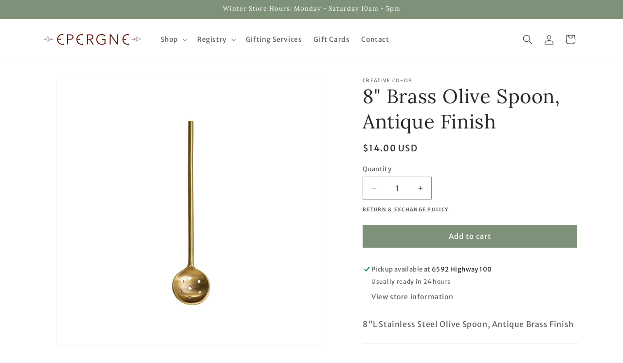

--- FILE ---
content_type: text/javascript
request_url: https://shopepergne.com/cdn/shop/t/10/assets/constants.js?v=58251544750838685771715019690
body_size: -598
content:
const ON_CHANGE_DEBOUNCE_TIMER = 300;

const PUB_SUB_EVENTS = {
  cartUpdate: 'cart-update',
  quantityUpdate: 'quantity-update',
  variantChange: 'variant-change',
  cartError: 'cart-error',
};
